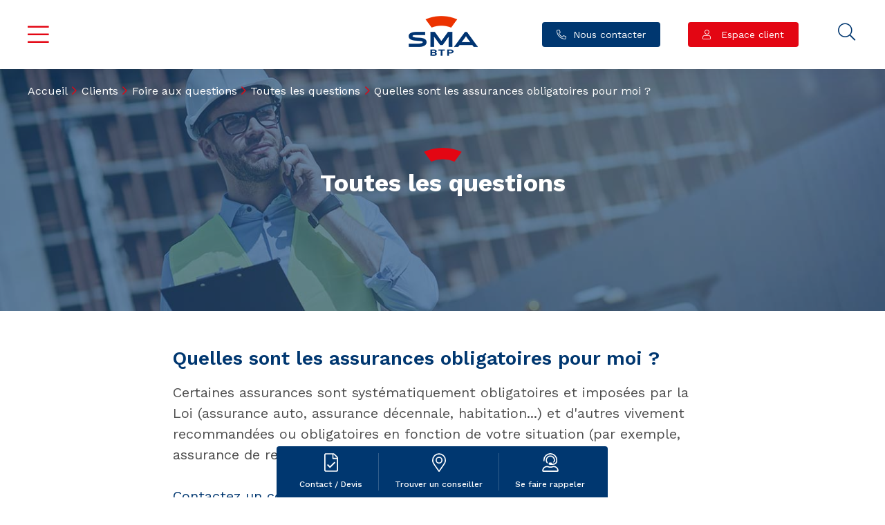

--- FILE ---
content_type: text/html;charset=UTF-8
request_url: https://www.smabtp.fr/sma/assurance/faq/quelles-sont-les-assurances-obligatoires-pour-moi
body_size: 11220
content:



<!DOCTYPE html>
<html lang="fr" xml:lang="fr" dir="ltr"   >
<head>
  <base href="https://www.smabtp.fr/sma/"   />
  
  <meta charset="UTF-8" />
  <meta http-equiv="X-UA-Compatible" content="IE=edge" />
  <meta name="Generator" content="Jalios JCMS - Copyright (C) Jalios S.A. 2001 - 2026 - https://www.jalios.com/" />
  <meta name="viewport" content="width=device-width, initial-scale=1.0" />
  <meta name="description" content="Certaines assurances sont systématiquement obligatoires et imposées par la loi et d&apos;autres vivement recommandées ou obligatoires en fonction de votre situation." />
  <meta name="google-site-verification" content="YAMy-o3RHZ9jLT2j2Y4Ig3EZs1vNJen_ssbfJ-2_Ql8" />
  <meta name="keywords" content="Assurance de biens personnels,Assurance professionnelle de biens et de responsabilité,FAQ,Toutes les FAQ" />

  

  <link rel="stylesheet" href="css/csspacker.jsp?v=20251009161400&amp;css=css%2Fjalios%2Fcore%2Fcomponents%2Ftopbar%2Fjalios-topbar.css&amp;css=css%2Fjalios%2Fcore%2Ffonts%2Fwebfont-roboto.css&amp;css=css%2Fjalios%2Fcore%2Ffonts%2Fwebfont-roboto-condensed.css&amp;css=css%2Fjalios%2Fcore%2Fbootstrap.css&amp;css=css%2Fjalios%2Fcore%2Ffont-icons.css&amp;css=css%2Fjalios%2Fcore%2Fcore.css&amp;css=css%2Fjalios%2Fcore%2Fcore-theme.css&amp;css=css%2Ffff-sprite.css&amp;css=css%2Flib%2Ffav6%2Ffontawesome.css&amp;css=css%2Flib%2Ffav6%2Fbrands.css&amp;css=css%2Flib%2Ffav6%2Fsolid.css&amp;css=css%2Flib%2Ffav6%2Fv4-font-face.css&amp;css=css%2Fjalios%2Fcore%2Flang.css&amp;css=css%2Flib%2Fanimate%2Fanimate-custom.css&amp;css=css%2Fjalios%2Fcore%2Fcomponents%2Fanimate%2Fjalios-rippler.css&amp;css=css%2Fjalios%2Fcore%2Fjalios-dropdown-repositioning.css&amp;css=css%2Fjalios%2Fcore%2Fcomponents%2Fa11y%2Fa11y.css&amp;css=plugins%2FSGMPlugin%2Fcss%2Fstyles.css&amp;css=plugins%2FSGMPlugin%2Fcss%2Fsma.css&amp;css=plugins%2FSGMPlugin%2Fcss%2Fwysiwyg.css&amp;css=css%2Flib%2Fbootstrap-datetimepicker%2Fbootstrap-datetimepicker.css&amp;css=custom%2Fcss%2Fstandard.css" media="all" />
  <link rel="stylesheet" href="css/csspacker.jsp?v=20251009161400&amp;css=css%2Fprint.css" media="print" />
  <link rel="stylesheet" href="css/csspacker.jsp?v=20251009161400&amp;css=css%2Fjalios%2Fcore%2Fjportal%2Fjportal-fulldisplay.css&amp;css=css%2Ffulldisplay.css&amp;css=plugins%2FSGMWebcallbackPlugin%2Fcss%2FlnkWcb.css&amp;css=css%2Fjalios%2Fcore%2Fjalios-menu.css" media="all" />
  <link rel="stylesheet" href="https://wcb.linkeo.com/2.5.0/dist/js/lib/ui-datepicker-1.8.4/css/smoothness/jquery-ui-1.8.4.datepicker.css" media="all" />

  <style media="all">
  <!--  
    .js .wdglang-fr { display: block; }
  -->
  </style>
  
 
  
  <script >
  /* <![CDATA[ */
    document._contextPath = '/sma';
  /* ]]> */
  </script>
  <link rel="shortcut icon" href="https://www.smabtp.fr/sma/plugins/SGMPlugin/images/favicon.png?v=20251009161400" />
  <title>Quelles sont les assurances obligatoires pour moi ?</title>
  <link rel="canonical" href="https://www.smabtp.fr/sma/assurance/faq/quelles-sont-les-assurances-obligatoires-pour-moi" />









<script>(function(w,d,s,l,i){w[l]=w[l]||[];w[l].push({'gtm.start':
new Date().getTime(),event:'gtm.js'});var f=d.getElementsByTagName(s)[0],
j=d.createElement(s),dl=l!='dataLayer'?'&l='+l:'';j.async=true;j.src=
'https://www.googletagmanager.com/gtm.js?id='+i+dl;f.parentNode.insertBefore(j,f);
})(window,document,'script','dataLayer','GTM-PDDTLR');</script>





  <link rel="stylesheet" href="https://fonts.googleapis.com/css2?family=Work+Sans:ital,wght@0,300;0,400;0,500;0,600;0,700;1,400&display=swap" type="text/css" media="screen" />

 

	








<script type="text/javascript" src="/sma/plugins/SGMTarteCitronPlugin/js/tarteaucitron.js"></script>
<script>
        
	tarteaucitron.init({
    "privacyUrl": "https://www.smabtp.fr/sma/assurance/politique-cookies", 
    "hashtag": "#sma", 
    "cookieName": "sma", 
    "orientation": "bottom", 
    "showAlertSmall": false, 
    "cookieslist": true, 
    "closePopup": true,
    "showIcon": false,
    "adblocker": false, 
    "DenyAllCta" : true,
    "AcceptAllCta": true, 
    "highPrivacy": true, 
    "handleBrowserDNTRequest": false, 
    "removeCredit": true, 
    "moreInfoLink": true, 
    "useExternalCss": false, 
    "readmoreLink": "/sma/jcms/jizhrect_26053/fr/mentions-legales",
    "mentionLegalesLink": "/sma/jcms/jizhrect_26053/fr/mentions-legales",
    "politiqueCookiesLink": "https://www.smabtp.fr/sma/assurance/politique-cookies" 
	});
	// Configuration des jobs
	(tarteaucitron.job = tarteaucitron.job || []).push('twitter', 'youtubeSMA', 'googlemapsSMA', 'qualiteconstructionSMA', 'linkeoSMA');
        </script>
  





  
</head>

<body data-theme="default"  data-jalios-pack-version="20251009161400" class="noTooltipCard loading-animation body site-groupesma browser-Chrome browser-css3 zone_Public WS_d_5633" id="AjaxCtxt-0-1769084441581">
  
    <ul class="a11y-nav">
      
      <li><a class="" href="https://www.smabtp.fr/sma/assurance/faq/quelles-sont-les-assurances-obligatoires-pour-moi#a11y-global-content">Aller au contenu</a></li>
      
    </ul>
  
  <script >document.body.className = document.body.className + ' js'</script>
<a id="top" style="display:block;"></a>


  
  
  



  
    <div id="d_6069_0"  class="Outter JPortal ID_d_6069 box-responsive ajax-refresh-div Inner"   >










<main role="main" class="jportal-wrapper  is-publication-displayed is-publication-displayed-FAQSite has-something-displayed">
	
  
  

	
	<div class="container-fluid">
		<div class="row">
	    
  
    
    









    <div class="jportal-block-inner _u9kfofqjz">
		
	      
          
	          
	      
	      
	      









    <div class="jportal-block-inner _y0jajyr86 header-site">
		
	      
          
	          
	      
	      
	      









    <button id="burger-button" type="button" class="btn-burger" aria-hidden="true">Menu</button>

<div id="mega-menu" class="mega-menu">
	<div class="mega-menu__wrapper">
	
	
   
    	
	 		
			 	
     			
     			
      
      				<!--  Colonne 1 -->
        
			        <div class="mega-menu__top">
			          <ul class="menu">
			          	
			           		
			    	 			<li>
			    	 				<a href='assurance/colonne-1/accueil-3'>
										Accueil	
									</a>
									
									 
								</li>
							
						
			           		
			    	 			<li>
			    	 				<a href='assurance/colonne-1/nos-solutions-2'>
										Nos solutions	
									</a>
									
									 
									 	<div class="sub-menu">
			                				<div class="sub-menu__wrapper">
			                  					<ul class="menu">
									 				
									 					
			    	 										<li>
			    	 											<a href='assurance/nos-solutions/nos-produits-d-assurance-2'>
																	Nos produits d'assurance	
																</a>
																
																													
															</li>
															
									 				
									 					
			    	 										<li>
			    	 											<a href='assurance/nos-solutions/vos-besoins-2'>
																	Vos besoins	
																</a>
																
																													
															</li>
															
									 				
									 					
			    	 										<li>
			    	 											<a href='assurance/nos-solutions/votre-metier-2'>
																	Votre métier	
																</a>
																
																													
															</li>
															
									 				
									 			</ul>
									 		</div>
									 	</div>
									 
								</li>
							
						
			           		
			    	 			<li>
			    	 				<a href='assurance/colonne-1/votre-espace-client-7'>
										Votre espace client	
									</a>
									
									 
									 	<div class="sub-menu">
			                				<div class="sub-menu__wrapper">
			                  					<ul class="menu">
									 				
									 					
			    	 										<li>
			    	 											<a href='assurance/votre-espace-client/accueil-votre-espace-client'>
																	Accueil Votre espace client	
																</a>
																
																													
															</li>
															
									 				
									 					
			    	 										<li>
			    	 											<a href='assurance/votre-espace-client/votre-epargne'>
																	Votre épargne	
																</a>
																
																													
															</li>
															
									 				
									 					
			    	 										<li>
			    	 											<a href='assurance/votre-espace-client/vos-documents-utiles'>
																	Vos documents utiles	
																</a>
																
																													
															</li>
															
									 				
									 					
			    	 										<li>
			    	 											<a href='assurance/votre-espace-client/foire-aux-questions'>
																	Foire aux questions	
																</a>
																
																													
															</li>
															
									 				
									 					
			    	 										<li>
			    	 											<a href='assurance/votre-espace-client/espace-client-activite-et-biens-professionnels'>
																	Espace client : activité et biens professionnels	
																</a>
																
																													
															</li>
															
									 				
									 					
			    	 										<li>
			    	 											<a href='assurance/votre-espace-client/espace-client-les-assurances-de-vos-collaborateurs'>
																	Espace client : les assurances de vos collaborateurs	
																</a>
																
																													
															</li>
															
									 				
									 					
			    	 										<li>
			    	 											<a href='assurance/votre-espace-client/espace-client-votre-epargne'>
																	Espace client : votre épargne	
																</a>
																
																													
															</li>
															
									 				
									 			</ul>
									 		</div>
									 	</div>
									 
								</li>
							
						
			           		
			    	 			<li>
			    	 				<a href='assurance/colonne-1/nous-connaitre-9'>
										Nous connaître	
									</a>
									
									 
								</li>
							
						
			           		
			    	 			<li>
			    	 				<a href='assurance/colonne-1/sma-courtage-6'>
										SMA Courtage	
									</a>
									
									 
								</li>
							
						
			           		
			    	 			<li>
			    	 				<a href='assurance/colonne-1/smabtp-courtage-vie-1'>
										SMABTP Courtage vie	
									</a>
									
									 
								</li>
							
						
			           		
			    	 			<li>
			    	 				<a href='assurance/colonne-1/infos-assurance-8'>
										Infos assurance	
									</a>
									
									 
								</li>
							
						
			           		
			    	 			<li>
			    	 				<a href='assurance/colonne-1/nous-rejoindre-8'>
										Nous rejoindre	
									</a>
									
									 
								</li>
							
						
			           		
			    	 			<li>
			    	 				<a href='assurance/colonne-1/presse-8'>
										Presse	
									</a>
									
									 
								</li>
							
						
			           		
			    	 			<li>
			    	 				<a href='assurance/colonne-1/actualites-1'>
										Actualités	
									</a>
									
									 
								</li>
							
						
			          </ul>
			        </div>
			        
        		 
        
        		
        		
        		
       
        	
        
	 		
			 	
     			
     			 
        
        		
        		
        		
        			<div class="mega-menu__center"></div>
        		
       
        	
        
        
        
		<div class="mega-menu__bottom" style="margin-right: 15px;">
			
				
					


  
    <div id="d_6069_0_jyzhprodb_24626_0_d_6307_0"  class="Outter PortletNavigate ID_d_6307 box-responsive ajax-refresh-div Portlet PortletSkinable Inner _fyjc8evrc"   >





	
		
			
			
			    
	        	
	        	
	        	
	        		<a href='assurance/bouton-espace-client/espace-client-1' style="margin-bottom:10px; text-decoration: none;" class="btn btn-primary btn-user btn-desktop-mobile-hidden">
						Espace client	
					</a>
	        	

		
			
</div>

  

				
			
			


  
    <div id="d_6069_0_jyzhprodb_24626_0_d_5372_1"  class="Outter PortletQueryForeach ID_d_5372 box-responsive ajax-refresh-div Portlet PortletSkinable Inner"   >










          <div class="social-links">
          	<div class="social-links__title hidden-xs">Suivez-nous</div>
            <ul class="social-links">
            






              <li>
                <a href="https://www.linkedin.com/company/groupe-sma/mycompany/?viewAsMember=true" target=_blank ><i class="fab fa-linkedin-in"></i></a>
              </li>
          





              <li>
                <a href="https://twitter.com/SMABTP" target=_blank ><i class="fa-brands fa-x-twitter"></i></a>
              </li>
          





              <li>
                <a href="https://www.youtube.com/channel/UCAdRVZ-dszzWpIlJkIiuU3w" target=_blank ><i class="fab fa-youtube"></i></a>
              </li>
          



            </ul>
          </div>
          




</div>

  

    	</div>	
    	
    	
    	
        </div>
</div>

	       
	        
			
	          
	      
	      
	      









    <div class="header-logo">
	<a href='/sma/assurance/' ><img src="upload/docs/image/png/2023-01/logo-smabtp-header_2023-01-14_11-19-37_494.png" alt="SMABTP" title="SMABTP" style="" />

	</a>
	</div>

	       
	        
			
	          
	      
	      
	      









    <div class="jportal-block-inner _vmnn5m09g">
		
	      
          
	          
	      
	      
	      









    <div id="d_6069_0_jyzhproda_30315_2"  class="Outter PortletWidget ID_jyzhproda_30315 box-responsive ajax-refresh-div Portlet PortletSkinable Inner _vesan7bwh"   >



<a href="/sma/assurance/clients/contact-telephonique" class="btn btn-secondary btn-tel btn btn-secondary btn-tel cls_numtel_clic_call">Nous contacter</a>
</div>

	       
	        
            
		      
			
			</div>

	       
	        
			
	          
	      
	      
	      









    <a href='assurance/bouton-espace-client/espace-client-1' class="btn btn-primary btn-user visible-lg-inline">
					Espace client	
				</a>

	       
	        
			
	          
	      
	      
	      









    <div class="header-search">
      <button id="toggle-search" type="button" title="Ouvrir/fermer la recherche" class="btn-search"><span
          class="sr-only">Ouvrir la recherche</span></button>
    </div>
    <!-- Search Layer -->
    <div id="search-layer" class="search-layer" role="dialog">
      <div class="search-layer__wrapper">
        <div class="container">
	<script async src="https://cse.google.com/cse.js?cx=015473852663835603753:zaear22n0aj"></script>
<div class="gcse-searchbox-only"></div>
        </div>
      </div>
    </div>

	       
	        
            
		      
			
			</div>

	       
	        
            
		      
			
	      
          
	          
	      
	      
	      









    <div id="d_6069_0_d_5685_5"  class="Outter PortletQueryForeach ID_d_5685 box-responsive ajax-refresh-div Portlet PortletSkinable Inner _yr69szthx"   >









	<nav class="breadcrumbSMA">
	    <ol>
	    
	    	
	    	
	    		<li><a href="/sma/assurance/">Accueil</a></li>
	    	
	    	
	     
	    	
	    	
	    		<li><a href="/sma/assurance/clients">Clients</a></li>
	    	
	    	
	     
	    	
	    	
	    		<li><a href="/sma/assurance/clients/faq">Foire aux questions</a></li>
	    	
	    	
	     
	    	
	    	
	    		<li><a href="/sma/assurance/clients/faq">Toutes les questions</a></li>
	    	
	    	
	     
	     
	     		<li>Quelles sont les assurances obligatoires pour moi ?</li>
	     
	    </ol>
	</nav>
	<script type="application/ld+json">
    {
      "@context": "https://schema.org",
      "@type": "BreadcrumbList",
      "itemListElement": [{"item":"https://www.smabtp.fr/sma/assurance/","@type":"ListItem","name":"Accueil","position":1},{"item":"https://www.smabtp.fr/sma/assurance/clients","@type":"ListItem","name":"Clients","position":2},{"item":"https://www.smabtp.fr/sma/assurance/clients/faq","@type":"ListItem","name":"Foire aux questions","position":3},{"item":"https://www.smabtp.fr/sma/assurance/clients/faq","@type":"ListItem","name":"Toutes les questions","position":4},{"@type":"ListItem","name":"Quelles sont les assurances obligatoires pour moi ?","position":5}]
    }
    </script>
	
	


</div>

	       
	        
            
		      
			
	      
          
	          
	      
	      
	      









    <div class="jportal-block-inner _542f30lcx site-top">
		
	      
          
	          
	      
	      
	      









    <div id="d_6069_0_d_5740_6"  class="Outter PortletQueryForeach ID_d_5740 box-responsive ajax-refresh-div Portlet PortletSkinable Inner _ea0zcrr03"   >



	

	
	
		


              		
	              	
		              	<div>	              	
							
								<div class="site-top__visual">
									<img src="upload/docs/image/jpeg/2022-03/pagefaq_header.jpg" width="1366" height="350" alt="" />
								</div>
							      
	     					<div class="site-top__content">
	     						
	      							<h1>Toutes les questions</h1>
	      						
	        					
	       					</div>
	       				</div>							  
	              	
		
	




</div>

	       
	        
            
		      
			
	      
          
	          
	      
	      
	      









    <div class="search-block">
	<!-- <script async src="https://cse.google.com/cse.js?cx=015473852663835603753:zaear22n0aj"></script>
<div class="gcse-searchbox-only"></div> -->
  </div>

	       
	        
            
		      
			
			</div>

	       
	        
            
		      
			
	      
          
	          
	      
	      
	      









    <article class="jportal-block-inner _s4ctl2s0w" id="a11y-global-content">
      <div class="selection-wrapper pub-action-toggler-jyzhprodb_12420 pub-pstatus-0">
      	
	        <div class="selection-header">
	          


	        </div>
        
        <div class="selection-body">
				  


    
    <div class="container">
      <div class="text-container">

        <h2>Quelles sont les assurances obligatoires pour moi ?</h2>
        
        <div>
 <div class="ewa-rteLine">
  Certaines assurances sont systématiquement obligatoires et imposées par la Loi (assurance auto, assurance décennale, habitation...) et d'autres vivement recommandées ou obligatoires en fonction de votre situation (par exemple, assurance de responsabilité civile pour un locataire).
 </div> 
 <div class="ewa-rteLine">
  &#xa0;
 </div> 
 <div class="ewa-rteLine">
  <a title="Contactez un conseiller pour faire le point sur vos besoins" href="assurance/formulaires/trouver-votre-conseiller" target="_blank" rel="noopener">Contactez un conseiller pour faire le point sur vos besoins</a>
 </div>
</div>

        <div class="content-block">
          <div class="contact-cta">
          	
                
          </div>
        </div>
      </div>
      <!-- / end text-container -->
    </div>
    
	<script type="application/ld+json">
    {
      "@context": "https://schema.org",
      "@type": "FAQPage",
      "mainEntity":[
      {
        "@type": "Question",
        "name": "Quelles sont les assurances obligatoires pour moi ?",
        "acceptedAnswer": {
          "@type": "Answer",
          "text": "<div class=wysiwyg><div class=ewa-rteLine>Certaines assurances sont systématiquement obligatoires et imposées par la Loi (assurance auto, assurance décennale, habitation...) et d'autres vivement recommandées ou obligatoires en fonction de votre situation (par exemple, assurance de responsabilité civile pour un locataire).</div>
<div class=ewa-rteLine>&#xa0;</div>
<div class=ewa-rteLine><a title=Contactez un conseiller pour faire le point sur vos besoins href=assurance/formulaires/trouver-votre-conseiller target=_blank rel=noopener>Contactez un conseiller pour faire le point sur vos besoins</a></div></div>"
        }
      }]
    }
    </script>
    
  






		      
				  
        </div>
        
	        <div class="selection-footer">
	          
<footer class="fulldisplay-footer">
  



  
  
</footer>


	        </div>
        
      </div>
	  </article>

	       
	        
            
		      
			
	      
          
	          
	      
	      
	      









    <div id="d_6069_0_d_6309_8"  class="Outter PortletJsp ID_d_6309 box-responsive ajax-refresh-div Portlet PortletSkinable Inner"   >

  

	 	    
 <footer id="footer" class="footer-site">
    <div class="container">
      <div class="footer-row">
        <div class="footer-column footer-column--main">
		  
		  


  
    



        

	<div class="footer-logo">
	<a href='/sma/assurance/navigation/espace-commercial' ><img src="upload/docs/image/png/2023-01/logo-smabtp-footer.png" alt="Groupe SMA" title="Groupe SMA" style="" />

	</a>
	</div>


  


		  
		  


  
    <div id="d_6069_0_d_6309_8_d_5372_1"  class="Outter PortletQueryForeach ID_d_5372 box-responsive ajax-refresh-div Portlet PortletSkinable Inner _2gaybpkav"   >










          <div class="social-links">
          	<div class="social-links__title hidden-xs">Suivez-nous</div>
            <ul class="social-links">
            






              <li>
                <a href="https://www.linkedin.com/company/groupe-sma/mycompany/?viewAsMember=true" target=_blank ><i class="fab fa-linkedin-in"></i></a>
              </li>
          





              <li>
                <a href="https://twitter.com/SMABTP" target=_blank ><i class="fa-brands fa-x-twitter"></i></a>
              </li>
          





              <li>
                <a href="https://www.youtube.com/channel/UCAdRVZ-dszzWpIlJkIiuU3w" target=_blank ><i class="fab fa-youtube"></i></a>
              </li>
          



            </ul>
          </div>
          




</div>

  

		  
		  
		   


  
    <div id="d_6069_0_d_6309_8_d_5976_2"  class="Outter PortletNavigate ID_d_5976 box-responsive ajax-refresh-div Portlet PortletSkinable Inner"   >








	<div class="footer-menu1">
	 <div class="footer-menu1__title"><a href="assurance/colonne-1/nous-connaitre-8">Nous connaître</a></div>
            <ul>
            	
            	
            	
            					<li>
            					
								
								
									<a href="assurance/nous-connaitre/espace-client">Espace client</a>
								
								</li>
				
            	
            	
            					<li>
            					
								
								
									<a href="assurance/nous-connaitre/sma-courtage">SMA Courtage</a>
								
								</li>
				
            	
            	
            					<li>
            					
								
								
									<a href="assurance/nous-connaitre/smabtp-courtage-vie">SMABTP Courtage vie</a>
								
								</li>
				
            	
            	
            					<li>
            					
								
								
									<a href="assurance/nous-connaitre/infos-assurance-1">Infos assurance</a>
								
								</li>
				
            	
            	
            					<li>
            					
								
								
									<a href="assurance/nous-connaitre/nous-rejoindre-1">Nous rejoindre</a>
								
								</li>
				
            	
            	
            					<li>
            					
								
								
									<a href="assurance/nous-connaitre/presse-1">Presse</a>
								
								</li>
				
            </ul>
          </div>
</div>

  


		  
		  


  
    <div id="d_6069_0_d_6309_8_d_5104_3"  class="Outter PortletNavigate ID_d_5104 box-responsive ajax-refresh-div Portlet PortletSkinable Inner"   >










          <div>
            <button data-toggle="collapse" aria-expanded="false" data-target="#footerWebsites" aria-controls="footerWebsites" type="button" class="btn-toggle btn-toggle--websites collapsed">Tous nos sites web</button>
            <div id="footerWebsites" class="collapse">
              <div class="footer-menu">
                <ul>

					
						
						
							<li>
								
								
									<a href='assurance/tous-nos-sites-web/galian-smabtp'>
										GALIAN - SMABTP	
									</a>
								
							</li>
				          
						
					
						
						
							<li>
								
									<a href="https://www.smabtp.ci"  null>
										SMABTP Côte d'Ivoire SA
									</a>
								
								
							</li>
				          
						
					
						
						
							<li>
								
									<a href="https://www.smabtp.be"  null>
										SMA Belgium
									</a>
								
								
							</li>
				          
						
					
						
						
							<li>
								
								
									<a href='assurance/tous-nos-sites-web/asefa'>
										ASEFA	
									</a>
								
							</li>
				          
						
					
						
						
							<li>
								
								
									<a href='assurance/tous-nos-sites-web/victoria'>
										VICTORIA	
									</a>
								
							</li>
				          
						
					
						
						
							<li>
								
								
									<a href='assurance/tous-nos-sites-web/dupi'>
										DUPI	
									</a>
								
							</li>
				          
						
					
						
						
							<li>
								
									<a href="https://monassurancebtp.com/home.html"  null>
										Mon assurance BTP
									</a>
								
								
							</li>
				          
						
					  

                </ul>
              </div>
            </div>
          </div>
        
</div>

  

		  		  
        </div>
        
        <div class="footer-column">
		  
		  


  
    <div id="d_6069_0_d_6309_8_d_5105_4"  class="Outter PortletQueryForeach ID_d_5105 box-responsive ajax-refresh-div Portlet PortletSkinable Inner"   >









	  <div class="footer-menu">
	    <div class="footer-menu__title">Vos assurances</div>
	    <ul>
 
            
	 
            






			<li>
					
	                <a href="assurance/besoins/assurance-decennale">
	                  Assurance Décennale des Professionnels du BTP
	                </a>
				
				
												
			</li>
            





			<li>
					
	                <a href="assurance/besoins/dommages-ouvrage">
	                  Assurance Dommages-ouvrage pour les professionnels
	                </a>
				
				
												
			</li>
            





			<li>
					
	                <a href="assurance/besoins/assurance-homme-cle">
	                  Assurance Homme-clé
	                </a>
				
				
												
			</li>
            





			<li>
					
	                <a href="assurance/besoins/auto-particuliers">
	                  Assurance Auto des Particuliers
	                </a>
				
				
												
			</li>
            




	    </ul>
	    <div class="footer-menu__more">
	    


		    			  	      
	    </div>
	  </div>
                    
            
       </div>

  

        </div>

        <div class="footer-column">
		  
		  


  
    <div id="d_6069_0_d_6309_8_d_5107_5"  class="Outter PortletQueryForeach ID_d_5107 box-responsive ajax-refresh-div Portlet PortletSkinable Inner"   >









	  <div class="footer-menu">
	    <div class="footer-menu__title">Votre métier</div>
	    <ul>
 
            
	 
            






			<li>
				
					
	                <a href="assurance/metiers/assurance-construction-maison-individuelle">
	                  Assurance Constructeur de maisons individuelles
	                </a>
				
												
			</li>
            





			<li>
				
					
	                <a href="assurance/metiers/assurance-plombier">
	                  Assurance Plombier
	                </a>
				
												
			</li>
            





			<li>
				
					
	                <a href="assurance/metiers/architecte">
	                  Assurance Architecte
	                </a>
				
												
			</li>
            





			<li>
				
					
	                <a href="assurance/metiers/assurance-bailleur-social">
	                  Assurance Bailleur social
	                </a>
				
												
			</li>
            




	    </ul>
	    <div class="footer-menu__more">
	    


		    			  	      
	    </div>
	  </div>
                    
            
       </div>

  

        </div>

      </div>
      
      <div class="footer-row">
		  
		  


  
    














       <div class="footer-menu-mentions">
         <ul>
			
				
					
					
					
					
						<li>
            					
								
								
									<a href='assurance/ligne-basse/reclamation'>
										Réclamation	
									</a>
								
								</li>
					
					
					
			
				
					
					
					
					
						<li>
            					
								
								
									<a href='assurance/ligne-basse/mentions-legales'>
										Mentions légales	
									</a>
								
								</li>
					
					
					
			
				
					
					
					
					
						<li>
            					
								
								
									<a href='assurance/ligne-basse/donnees-personnelles'>
										Données personnelles	
									</a>
								
								</li>
					
					
					
			
				
					
					
					
					
						<li>
            					
								
								
									<a href='assurance/ligne-basse/politique-cookies'>
										Politique cookies	
									</a>
								
								</li>
					
					
					
			
				
					
					<li>
						<a href='#' onclick='javascript:tarteaucitron.userInterface.openPanel();'>
							Gestion des cookies	
						</a>
					</li>
					
			  

         </ul>
       </div>
        

  

      </div>
    </div>
  </footer>    </div>

	       
	        
            
		      
			
	      
          
	          
	      
	      
	      









    <div id="d_6069_0_d_5110_9"  class="Outter PortletQueryForeach ID_d_5110 box-responsive ajax-refresh-div Portlet PortletSkinable Inner _vbyvq24t0"   >











  <div class="quick-links">
    <ul>
    






<li><a class="quick-links__link--check" href="assurance/formulaires/nous-contacter">Contact / Devis</a></li>  






<li><a class="quick-links__link--location" href="assurance/formulaires/trouver-votre-conseiller">Trouver un conseiller</a></li>  






	
	
<li><a class="quick-links__link--call" onclick="openModal()" >Se faire rappeler</a></li> 




	</ul>
  </div>



<div id="myModal" class="modal" style="display: none">
  <!-- Modal content -->
  <div class="modal-content" id="modal-content">
  	<div class="container container-wcb"  xml:lang="fr">
  	
			<div class="row">
				<img class="center" style=" width: 30% !important;" src="upload/docs/image/png/2021-10/logo-sma-wcb.png" width="400" height="100" alt="" />
			</div>
		
		
			<div class="row">
				<h1 class="center"><div class="wysiwyg"><p>Service gratuit</p></div></h1>
			</div>
		
		<!-- Formulaire -->
			<fieldset>
				<form id="LnkWcbForm" action="" method="post">
					<!-- Ligne Status -->
					<div class="row">
						<div class="status-bar">
							<div class="user-status"></div>
						</div>
						<div class="user-errors errors"></div>
					</div>
					<!-- Champ de saisie  -->
					
					<div class="row padding-tel">
						<input type="text" name="callee" id="callee" size="15" class="LnkWcbForm-input-tel" value="" placeholder="Votre num&eacute;ro &agrave; 10 chiffres" />
					</div>
					<!-- Bouton 1 -->
					<div class="row padding-tel">
						<div class="LnkWcb-btn-immediat">
							<div class="form-radio" style="margin:  0 !important;">
								<input id="button1" type="radio" name="button1" value="Rappel sous 30mn" />
								<label id="button1" for="button1" class="label-bouton1" >Rappel sous 30mn</label>
							</div>
						</div>
				   </div>
				   <!-- OU -->
				   <div class="row padding-ou">
						<div class="LnkWcb-btn-immediat">
							<label class="style-ou"> Ou </label> 
						</div>
					</div>
					<!-- Bouton 2 -->
					<div class="row padding-tel">
						<div class="LnkWcb-btn-differe">
							<div class="form-radio" style="margin:  0 !important;">
								<input id="button2" type="radio" name="button1" value="Rappel sous 30mn" />
								<label id="button2" for="button2" class="label-bouton" >Rappel programmé</label>
							</div>
						</div>
					</div>
				
				<!-- Calendrier -->
				<div class="row padding-row">
						<div class="panneau-date-differe cacher-panneau">
							<div class="LnkWcbDateDiff">
								<div class="form-item col-md-6">
								<input id="datepicker" type="text" class="lnk-wcb-date" name="date" size="10" />
								</div>
								<div class="">
								<span class="lnk-wcb-time col-md-3"></span>
								</div>
							</div>
						</div>
				</div>	
			
				<!-- Bouton fermer  -->
  			<div class="row bouton-bottom-right-corner" >
  				<button type="button" class="btn btn-primary" style="background-color: #003770;"  onclick="hideModale()">Fermer</button>
  				<input type="submit" name="call" value="Valider" class="btn btn-primary" />
  			</div>					
					
				</form>
			</fieldset>
  	</div>
  </div>
</div>
<script type="text/javascript" src="https://wcb.linkeo.com/2.5.0/dist/js/pkgs/bouton-cal.js"></script>
<script type="text/javascript" src="https://wcb.linkeo.com/2.5.0/dist/js/lib/ui-datepicker-1.8.4/js/i18n/jquery.ui.datepicker-fr.js"></script>
<script type="text/javascript" src="plugins/SGMWebcallbackPlugin/js/stfPopup.js"></script>
<script type="text/javascript" src="plugins/SGMWebcallbackPlugin/js/wcb-msg_fr.js"></script>
<script type="text/javascript" src="plugins/SGMWebcallbackPlugin/js/LnkWcbPopup.js"></script>

</div>

	       
	        
            
		      
			
	      
          
	          
	      
	      
	      









    <div id="d_6069_0_d_5416_10"  class="Outter PortletMenu ID_d_5416 box-responsive ajax-refresh-div Portlet Inner _j20evwu8u"   >






  

</div>

	       
	        
            
		      
			
			</div>

    
  

	  </div>
	</div>
  
  
  
  

  
</main>



</div>

  






	<div id="layer"></div>
	<a href="assurance/faq/quelles-sont-les-assurances-obligatoires-pour-moi" id="toTop" title="Retour en haut du site"><span class="sr-only">Retour en haut du site</span></a>
<ul class='ctxMenu click' id='ctxLangForm' style='display: none; width: 110px;'><li class='icon'><a lang='fr' xml:lang='fr' href='#' class='lang-trigger'><span class="iso-639-visual" data-jalios-lang="fr"><img src="s.gif" class="jalios-icon iso-639-fr twemoji-flag FR-twflag" alt="fr" title="Français" /></span> Français</a></li><li class='icon'><a lang='en' xml:lang='en' href='#' class='lang-trigger'><span class="iso-639-visual" data-jalios-lang="en"><img src="s.gif" class="jalios-icon iso-639-en twemoji-flag GB-twflag" alt="en" title="English" /></span> English</a></li></ul>
<script >
/* <![CDATA[ */
  document.t0 = new Date().getTime();
/* ]]> */
</script>

  <script src="js/jalios/core/jalios-properties-js.jsp?nopackfirst&amp;v=20251009161400"></script>
  <script src="js/jalios/core/jalios-i18n-js.jsp?nopackfirst&amp;lang=fr&amp;v=20251009161400"></script>
  <script src="js/jspacker.jsp?v=20251009161400&amp;js=js%2Flib%2Fmodernizr%2Fmodernizr.custom.js&amp;js=js%2Flib%2Fjquery%2Fjquery-3.4.1.min.js&amp;js=js%2Fjalios%2Fcore%2Fjalios-init.js&amp;js=js%2Flib%2Fjquery%2Fjquery-migrate-1.4.1.js&amp;js=js%2Flib%2Fjquery%2Fjquery-fix.js&amp;js=js%2Flib%2FelementQuery.js&amp;js=js%2Flib%2Fjquery-ui%2Fjquery-ui.js&amp;js=js%2Flib%2FimagesLoaded%2Fimagesloaded.pkgd.js&amp;js=js%2Flib%2Fmoment%2Fmoment.js&amp;js=js%2Flib%2Fmoment%2Fmoment-timezone-with-data-1970-2030.js&amp;js=js%2Flib%2Fjsonrpc.js&amp;js=js%2Flib%2Fprototype.js&amp;js=js%2Flib%2Fhistory.js%2Fhistory.adapter.jquery.js&amp;js=js%2Flib%2Fhistory.js%2Fhistory.js&amp;js=js%2Fjalios%2Futil.js&amp;js=js%2Fchannel.js&amp;js=js%2Fwidget.js&amp;js=js%2Flib%2Fjquery.ajaxQueue.js&amp;js=js%2Flib%2Fjquery.console.js&amp;js=js%2Flib%2Fjquery.idle-timer.js&amp;js=js%2Flib%2Fjquery.cookie.js&amp;js=js%2Fjalios%2Fcore%2Fjalios-common.js&amp;js=js%2Fjalios%2Fcore%2Fjalios-i18n.js&amp;js=js%2Fjalios%2Fcore%2Fjalios-data-broker.js&amp;js=js%2Fjalios%2Fcore%2Fjalios-data-toggle.js&amp;js=js%2Fjalios%2Fcore%2Fjalios-sortable.js&amp;js=js%2Fjalios%2Fcore%2Fjalios-sortable-portal.js&amp;js=js%2Fjalios%2Fcore%2Fjalios-sortable-widget.js&amp;js=js%2Fjalios%2Fcore%2Fjalios-tooltip.js&amp;js=js%2Fjalios%2Fcore%2Fjalios-browser.js&amp;js=js%2Fjalios%2Fcore%2Fjalios-prefs.js&amp;js=js%2Fjalios%2Fcore%2Fjalios-submit.js&amp;js=js%2Fjalios%2Fcore%2Fjalios-clickable.js&amp;js=js%2Flib%2Fbootstrap%2Ftransition.js&amp;js=js%2Flib%2Fbootstrap%2Falert.js&amp;js=js%2Flib%2Fbootstrap%2Fmodal.js&amp;js=js%2Flib%2Fbootstrap-3.3.7%2Fdropdown.js&amp;js=js%2Flib%2Fbootstrap%2Ftab.js&amp;js=js%2Flib%2Fbootstrap-3.3.7%2Ftooltip.js&amp;js=js%2Flib%2Fbootstrap-3.3.7%2Fpopover.js&amp;js=js%2Flib%2Fbootstrap%2Fbutton.js&amp;js=js%2Flib%2Fbootstrap%2Fcollapse.js&amp;js=js%2Flib%2Fbootstrap-typeahead%2Fbootstrap-typeahead.js&amp;js=js%2Flib%2Fbootstrap-notify.js&amp;js=js%2Flib%2Fbootstrap-tabdrop.js&amp;js=js%2Flib%2Fbootstrap-datetimepicker%2Fbootstrap-datetimepicker.js&amp;js=js%2Fjalios%2Fcore%2Fjalios-prototype-conflict.js&amp;js=js%2Fjalios%2Fcore%2Fjalios-polyfill.js&amp;js=js%2Fjalios%2Fcore%2Fjalios-tab.js&amp;js=js%2Fjalios%2Fcore%2Fjalios-modal.js&amp;js=js%2Fjalios%2Fcore%2Fjalios-popin.js&amp;js=js%2Fjalios%2Fcore%2Fjalios-ajax-refresh.js&amp;js=js%2Fjalios%2Fcore%2Fjalios-single-submit.js&amp;js=js%2Fjalios%2Fcore%2Fjalios-autocomplete.js&amp;js=js%2Fjalios%2Fcore%2Fjalios-autocomplete-chooser.js&amp;js=js%2Fjalios%2Fcore%2Fjalios-autocomplete-wiki.js&amp;js=js%2Fjalios%2Fcore%2Fjalios-ctxmenu.js&amp;js=js%2Fjalios%2Fcore%2Fjalios-collapse.js&amp;js=js%2Fjalios%2Fcore%2Fjalios-widget.js&amp;js=js%2Fjalios%2Fcore%2Fjalios-widget-chooser.js&amp;js=js%2Fjalios%2Fux%2Fjalios-caddy.js&amp;js=js%2Fjalios%2Fcore%2Fjalios-treeview.js&amp;js=js%2Fjalios%2Fcore%2Fjalios-table-data.js&amp;js=js%2Fjalios%2Fcore%2Fjalios-dropdown-repositioning.js&amp;js=js%2Fjalios%2Fcore%2Fjalios-modal-forbidden.js&amp;js=js%2Fjalios%2Fcore%2Fjalios-dirty-form-control.js&amp;js=js%2Fjalios%2Fcore%2Fa11y%2Fjalios-a11y.js&amp;js=js%2Fjalios%2Fcore%2Fa11y%2Fjalios-a11y-modal.js&amp;js=js%2Fjalios%2Fcore%2Fa11y%2Fjalios-a11y-tabbable.js&amp;js=js%2Fjalios%2Fcore%2Fa11y%2Fjalios-a11y-collapsable.js&amp;js=js%2Flib%2Ftwemoji%2Ftwemoji.min.js&amp;js=js%2Fjalios%2Fcore%2Fjalios-emoji.js&amp;js=js%2Fjalios%2Fcore%2Fcomponents%2Fanimate%2Fjalios-rippler.js&amp;js=js%2Flib%2Fhandlebars%2Fhandlebars.js&amp;js=plugins%2FSGMPlugin%2Fjs%2Fvendor%2Fpopper.min.js&amp;js=plugins%2FSGMPlugin%2Fjs%2Fplugins.js&amp;js=plugins%2FSGMPlugin%2Fjs%2Fmain.js&amp;js=plugins%2FSGMTypesContenusPlugin%2Fjs%2Fgoogle_search_seo.js&amp;js=plugins%2FSGMTypesContenusPlugin%2Fjs%2Fupdate_numero_telephone.js&amp;js=custom%2Fjs%2Fstandard.js&amp;js=plugins%2FModuleGoogleTagManagerOptimizeSMA%2Fjs%2Fplugin.js&amp;js=plugins%2FSGMPlugin%2Fjs%2FSGMCookie.js"></script>





<script >
/* <![CDATA[ */
 var domLoadFunc = function() { 
   var t1 = new Date().getTime(); 

	     
		!function($) {
			var canal = "SMABTP000B";
			init(canal);
		}(window.jQuery);
	
	     

addScriptGTM('GTM-PDDTLR');


	     
	
	var dureeCookie = 183;
	// Give the URL parameters variable names
	var source = '';
	var medium = '';
	var group = '';
	var campaign = '';
	var term = '';
	
	// Si au moins une des valeurs mtm est présente, on efface les 5 cookies
	if ((source != null && source != '')
	    || (medium != null && medium != '')
	    || (group != null && group != '')
	    || (campaign != null && campaign != '')
	    || (term != null && term != '')) {
	    
	    deleteCookie('mtm_source');
	    deleteCookie('mtm_medium');
	    deleteCookie('mtm_group');
	    deleteCookie('mtm_campaign');
	    deleteCookie('mtm_term');
	}
	    
	// Set the cookies
	if(source != null && source != '') {
		setCookie('mtm_source', source, dureeCookie);
	}
	if(medium != null && medium != '') {
		setCookie('mtm_medium', medium, dureeCookie);
	}
	if(group != null && group != '') {
		setCookie('mtm_group', group, dureeCookie);
	}
	if(campaign != null && campaign != '') {
		setCookie('mtm_campaign', campaign, dureeCookie);
	}	
	if(term != null && term != '') {
		setCookie('mtm_term', term, dureeCookie);
	}
	
	var referrer = document.referrer;
	if (!isReferrerSameOrigin()) {
		setCookie('parcours', escape(referrer), dureeCookie);	
	}
			

     jQuery.jalios.DOM.markResources('css/jalios/core/components/topbar/jalios-topbar.css', 'css/jalios/core/fonts/webfont-roboto.css', 'css/jalios/core/fonts/webfont-roboto-condensed.css', 'css/jalios/core/bootstrap.css', 'css/jalios/core/font-icons.css', 'css/jalios/core/core.css', 'css/jalios/core/core-theme.css', 'css/fff-sprite.css', 'css/lib/fav6/fontawesome.css', 'css/lib/fav6/brands.css', 'css/lib/fav6/solid.css', 'css/lib/fav6/v4-font-face.css', 'css/jalios/core/lang.css', 'css/lib/animate/animate-custom.css', 'css/jalios/core/components/animate/jalios-rippler.css', 'css/jalios/core/jalios-dropdown-repositioning.css', 'css/jalios/core/components/a11y/a11y.css', 'plugins/SGMPlugin/css/styles.css', 'plugins/SGMPlugin/css/sma.css', 'plugins/SGMPlugin/css/wysiwyg.css', 'css/lib/bootstrap-datetimepicker/bootstrap-datetimepicker.css', 'custom/css/standard.css', 'css/print.css', 'css/jalios/core/jportal/jportal-fulldisplay.css', 'css/fulldisplay.css', 'plugins/SGMWebcallbackPlugin/css/lnkWcb.css', 'https://wcb.linkeo.com/2.5.0/dist/js/lib/ui-datepicker-1.8.4/css/smoothness/jquery-ui-1.8.4.datepicker.css', 'css/jalios/core/jalios-menu.css');
     jQuery.jalios.DOM.markResources('js/lib/modernizr/modernizr.custom.js', 'js/lib/jquery/jquery-3.4.1.min.js', 'js/jalios/core/jalios-init.js', 'js/lib/jquery/jquery-migrate-1.4.1.js', 'js/lib/jquery/jquery-fix.js', 'js/lib/elementQuery.js', 'js/lib/jquery-ui/jquery-ui.js', 'js/lib/imagesLoaded/imagesloaded.pkgd.js', 'js/lib/moment/moment.js', 'js/lib/moment/moment-timezone-with-data-1970-2030.js', 'js/lib/jsonrpc.js', 'js/lib/prototype.js', 'js/lib/history.js/history.adapter.jquery.js', 'js/lib/history.js/history.js', 'js/jalios/util.js', 'js/channel.js', 'js/widget.js', 'js/lib/jquery.ajaxQueue.js', 'js/lib/jquery.console.js', 'js/lib/jquery.idle-timer.js', 'js/lib/jquery.cookie.js', 'js/jalios/core/jalios-properties-js.jsp?nopackfirst&v=20251009161400', 'js/jalios/core/jalios-common.js', 'js/jalios/core/jalios-i18n-js.jsp?nopackfirst&lang=fr&v=20251009161400', 'js/jalios/core/jalios-i18n.js', 'js/jalios/core/jalios-data-broker.js', 'js/jalios/core/jalios-data-toggle.js', 'js/jalios/core/jalios-sortable.js', 'js/jalios/core/jalios-sortable-portal.js', 'js/jalios/core/jalios-sortable-widget.js', 'js/jalios/core/jalios-tooltip.js', 'js/jalios/core/jalios-browser.js', 'js/jalios/core/jalios-prefs.js', 'js/jalios/core/jalios-submit.js', 'js/jalios/core/jalios-clickable.js', 'js/lib/bootstrap/transition.js', 'js/lib/bootstrap/alert.js', 'js/lib/bootstrap/modal.js', 'js/lib/bootstrap-3.3.7/dropdown.js', 'js/lib/bootstrap/tab.js', 'js/lib/bootstrap-3.3.7/tooltip.js', 'js/lib/bootstrap-3.3.7/popover.js', 'js/lib/bootstrap/button.js', 'js/lib/bootstrap/collapse.js', 'js/lib/bootstrap-typeahead/bootstrap-typeahead.js', 'js/lib/bootstrap-notify.js', 'js/lib/bootstrap-tabdrop.js', 'js/lib/bootstrap-datetimepicker/bootstrap-datetimepicker.js', 'js/jalios/core/jalios-prototype-conflict.js', 'js/jalios/core/jalios-polyfill.js', 'js/jalios/core/jalios-tab.js', 'js/jalios/core/jalios-modal.js', 'js/jalios/core/jalios-popin.js', 'js/jalios/core/jalios-ajax-refresh.js', 'js/jalios/core/jalios-single-submit.js', 'js/jalios/core/jalios-autocomplete.js', 'js/jalios/core/jalios-autocomplete-chooser.js', 'js/jalios/core/jalios-autocomplete-wiki.js', 'js/jalios/core/jalios-ctxmenu.js', 'js/jalios/core/jalios-collapse.js', 'js/jalios/core/jalios-widget.js', 'js/jalios/core/jalios-widget-chooser.js', 'js/jalios/ux/jalios-caddy.js', 'js/jalios/core/jalios-treeview.js', 'js/jalios/core/jalios-table-data.js', 'js/jalios/core/jalios-dropdown-repositioning.js', 'js/jalios/core/jalios-modal-forbidden.js', 'js/jalios/core/jalios-dirty-form-control.js', 'js/jalios/core/a11y/jalios-a11y.js', 'js/jalios/core/a11y/jalios-a11y-modal.js', 'js/jalios/core/a11y/jalios-a11y-tabbable.js', 'js/jalios/core/a11y/jalios-a11y-collapsable.js', 'js/lib/twemoji/twemoji.min.js', 'js/jalios/core/jalios-emoji.js', 'js/jalios/core/components/animate/jalios-rippler.js', 'js/lib/handlebars/handlebars.js', 'plugins/SGMPlugin/js/vendor/popper.min.js', 'plugins/SGMPlugin/js/plugins.js', 'plugins/SGMPlugin/js/main.js', 'plugins/SGMTypesContenusPlugin/js/google_search_seo.js', 'plugins/SGMTypesContenusPlugin/js/update_numero_telephone.js', 'custom/js/standard.js', 'plugins/ModuleGoogleTagManagerOptimizeSMA/js/plugin.js', 'plugins/SGMPlugin/js/SGMCookie.js');  
	  var t2 = new Date().getTime();
	  JcmsLogger.info('JSPPage', 'OnLoad in '+(t2-t1)+' ms', ' All JS in '+(t2-document.t0)+' ms');
	  document.body.className = document.body.className + ' js-ready';
	  document.isAjaxRefresh = true;
  };
  
  // Do things when DOM is ready
  jQuery(document).ready(function() {
    domLoadFunc.defer(); // Why defer ?
    jQuery(document).trigger(jQuery.Event("jalios:ready"));
  });
/* ]]> */
</script>
<div id="AjaxCtxtDeflate" style="display:none;">eNrFWFFv2jAQfudXRHlPAi1l7RSoNtZuSK3KaNGmvVQmOcDM2OFsU+ivn0NoR6dka029vkHO+e58d/7ui+PT1Zx5S0BJBW/7jbDue8ATkVI+afvDm/Pg2D/t1OIZWZKdZWZdeHDoewkjUrb93BqOgHAZfr+8+ATmfUC/U/NiMZpBop6s04qy8AuR00uS5Wu8eClo6s1BTUXa9jOtNk+9WCo0UXTuBP6UGUkgjrZPdq3p7VHr8HDXFEc53jOAtQS8IHxSijtGK8xEIwJXXaJgInBdGXKzbgVP5QCk0JhAn6hpH8WSppCWb4AwCVZOxnfpNeCSgcqdlIJHppwaCU/sPJAZWQ1g0SuP/IOxdtVKBfWg8a51Uj9uNpuNo+OGlSvcyVept8edRGOyiBYaGAMZSMFVkP94NMtAjBidECWowQwygxrMBbUsY1+gIsxRAansPm1DR34QFv9slJTKjJF1OJOZbaoIEmMGNHzhbiP5Dm5MoSUzOfsDn2vGohdGPdySi6OIc+7qCs1VBcecD2wT0TWdD6u/VFTOiR01qtW2HynIUmgr2HvByydDX5vzmtgyoKEnDVINB73KLERvQx0fiYQhuuOOb5Sn4k6+Pift1t9R9NmGViumbqveOrE+bD9Mm1XMqzONIoPI8BSV+9BPj4/FvsRjOrcc6qFv/1+nbuSVSAiDCoF1a0lSpkUfJKGzQ+DugBWGUtDPZze2/fNVA66vN39LoWnanq3vpxmKdHTbOGge2OnPxNVwMH1buYWXn4KCBlyJcI3lDDNVKpPvo+gh0aFAln8TSVyGqZjnE+PtpsbOWHf32eBMOxR6quBgR+GPirG6T2VtD+9ztMa+Onr7/lavl/pRqGGP6hRc74yRe2evT/K/RbSzsPtPqMidm43YJYoK7kpa6VEp4muMFVNdfo6GPK7GY1px0VPZnXFUXDJ1anGUXzB1ar8A7YxAXg==</div><div id="CSRFTokenElm" style="display:none;">1yT6aGhxpEgvKU9s</div>

  <div id="ajaxWaitIconWrapper" class="hide">
    <img src="images/jalios/icons/ajax-wait.svg" class="jalios-icon ajax-wait jalios-icon-svg" alt="" id="ajaxWaitIcon" />
  </div>
  <div class="handlebar-templates hide">
    <script id="jalios-loading-wave" type="text/x-handlebars-template">
      <svg class="lds-message wait-inline jalios-icon jalios-icon-svg jalios-icon-svg-inline" width="80px" height="80px" xmlns="http://www.w3.org/2000/svg" viewbox="0 0 100 100" preserveaspectratio="xMidYMid"><g transform="translate(20 50)"><circle cx="0" cy="0" r="7" fill="#8ec255" transform="scale(0.99275 0.99275)"><animatetransform attributename="transform" type="scale" begin="-0.375s" calcmode="spline" keysplines="0.3 0 0.7 1;0.3 0 0.7 1" values="0;1;0" keytimes="0;0.5;1" dur="1s" repeatcount="indefinite"></animatetransform></circle></g><g transform="translate(40 50)"><circle cx="0" cy="0" r="7" fill="#009ef5" transform="scale(0.773605 0.773605)"><animatetransform attributename="transform" type="scale" begin="-0.25s" calcmode="spline" keysplines="0.3 0 0.7 1;0.3 0 0.7 1" values="0;1;0" keytimes="0;0.5;1" dur="1s" repeatcount="indefinite"></animatetransform></circle></g><g transform="translate(60 50)"><circle cx="0" cy="0" r="7" fill="#ff9400" transform="scale(0.42525 0.42525)"><animatetransform attributename="transform" type="scale" begin="-0.125s" calcmode="spline" keysplines="0.3 0 0.7 1;0.3 0 0.7 1" values="0;1;0" keytimes="0;0.5;1" dur="1s" repeatcount="indefinite"></animatetransform></circle></g><g transform="translate(80 50)"><circle cx="0" cy="0" r="7" fill="#00adb8" transform="scale(0.113418 0.113418)"><animatetransform attributename="transform" type="scale" begin="0s" calcmode="spline" keysplines="0.3 0 0.7 1;0.3 0 0.7 1" values="0;1;0" keytimes="0;0.5;1" dur="1s" repeatcount="indefinite"></animatetransform></circle></g></svg>
    </script>

    
  </div> 
</body>
</html>



--- FILE ---
content_type: text/css;charset=UTF-8
request_url: https://www.smabtp.fr/sma/css/csspacker.jsp?v=20251009161400&css=css%2Fjalios%2Fcore%2Fjportal%2Fjportal-fulldisplay.css&css=css%2Ffulldisplay.css&css=plugins%2FSGMWebcallbackPlugin%2Fcss%2FlnkWcb.css&css=css%2Fjalios%2Fcore%2Fjalios-menu.css
body_size: 2838
content:
.jportal-wrapper .container-fluid.no-gutter{padding-left:0;padding-right:0}@media(min-width:992px){.jportal-structured-footer,.jportal-structured-header,.jportal-wrapper{padding-left:0;padding-right:0}.jportal-structured-footer .jportal-block-inner>.row,.jportal-structured-header .jportal-block-inner>.row,.jportal-wrapper .jportal-block-inner>.row{margin-left:0;margin-right:0}.jportal-structured-footer .row>.jportal-block:last-child,.jportal-structured-header .row>.jportal-block:last-child,.jportal-wrapper .row>.jportal-block:last-child{padding-right:0}.jportal-structured-footer .row>.jportal-block:first-child,.jportal-structured-header .row>.jportal-block:first-child,.jportal-wrapper .row>.jportal-block:first-child{padding-left:0}}@media screen and (max-width:480px){.jportal-wrapper .row>.jportal-block{padding:0}.jportal-wrapper .row{margin:0}}
.fullDisplay P.title,.fulldisplay P.title,.full-display P.title,.fullDisplay H1.title,.fulldisplay H1.title,.full-display H1.title,.fullDisplay H1.publication-title,.fulldisplay H1.publication-title,.full-display H1.publication-title{font-family:embedded-roboto-condensed,embedded-roboto,Helvetica,Arial,sans-serif;font-size:44px;line-height:1}.fullDisplay .fields,.fulldisplay .fields,.full-display .fields{width:100%}.fullDisplay .fields .field TD,.fulldisplay .fields .field TD,.full-display .fields .field TD{border-top:1px solid #f3f3f3;vertical-align:top;padding:3px 10px}.fullDisplay .fields .field TD.field-label,.fulldisplay .fields .field TD.field-label,.full-display .fields .field TD.field-label{width:150px;background-color:#f3f3f3;text-align:right;padding-right:0;white-space:nowrap;border-top:1px solid #fff}.fullDisplay .fields .field .edit-area,.fulldisplay .fields .field .edit-area,.full-display .fields .field .edit-area{margin-left:2px;visibility:hidden}.fullDisplay .fields .field:hover .editArea,.fulldisplay .fields .field:hover .editArea,.full-display .fields .field:hover .editArea{visibility:visible}.fullDisplay .fields.commonFields TD.label,.fulldisplay .fields.commonFields TD.label,.full-display .fields.commonFields TD.label{width:130px;padding-right:20px}.fullDisplay .field-label,.fulldisplay .field-label,.full-display .field-label{font-weight:bold}.fullDisplay .empty,.fulldisplay .empty,.full-display .empty{display:none}.fullDisplay.unitFieldEdition .empty,.fulldisplay.unitFieldEdition .empty,.full-display.unitFieldEdition .empty{display:block}.fullDisplay.unitFieldEdition .empty,.fulldisplay.unitFieldEdition .empty,.full-display.unitFieldEdition .empty{display:table-row}html>body .unitFieldEdition .empty{display:table-row}.FileDocument .links LI{white-space:nowrap}.FileDocument .links A{font-weight:bold;color:#005db4}.FileDocument .links UL.item-list{margin-bottom:0}.FileDocument .preview{margin-top:9px}.FileDocument .main-column{padding-right:320px}.FileDocument .right-column{margin-top:20px}.WebPage.fullDisplay H1.publication-title,.DBWebPage.fullDisplay H1.publication-title{padding-bottom:20px;margin-bottom:20px}.WebPage.fullDisplay .webpage-url,.DBWebPage.fullDisplay .webpage-url,.WebPage.fullDisplay .author-date-rights,.DBWebPage.fullDisplay .author-date-rights{margin-bottom:10px}.WebPage.fullDisplay .webpage-thumbnail,.DBWebPage.fullDisplay .webpage-thumbnail{margin-right:20px;margin-bottom:20px;max-width:400px}.WebPage.fullDisplay .webpage-description,.DBWebPage.fullDisplay .webpage-description{font-size:16px}.WebPage.fullDisplay .webpage-link,.DBWebPage.fullDisplay .webpage-link{font-size:16px}.WebPage.fullDisplay .webpage-body,.DBWebPage.fullDisplay .webpage-body{max-width:900px}@media print{.WebPage.fullDisplay .media .abstract-webpage-img A[href][rel=external]:after,.DBWebPage.fullDisplay .media .abstract-webpage-img A[href][rel=external]:after{display:none}.WebPage.fullDisplay .media-body,.DBWebPage.fullDisplay .media-body{max-width:none}}.fullDisplay .publication-related H2,.fulldisplay .publication-related H2{border-bottom:1px solid #EEE;padding-bottom:4px;margin-bottom:24px;font-family:embedded-roboto-condensed,embedded-roboto,Helvetica,Arial,sans-serif;font-size:24px}.fullDisplay .publication-related .card-related,.fulldisplay .publication-related .card-related{width:160px;display:inline-block;vertical-align:top;margin-right:20px;margin-bottom:20px}.fullDisplay .publication-related .card-related .card-image,.fulldisplay .publication-related .card-related .card-image{margin-bottom:10px}.fullDisplay .publication-related .card-related .card-image IMG,.fulldisplay .publication-related .card-related .card-image IMG{width:160px;height:90px;object-fit:cover}.fullDisplay .publication-related .card-related .card-date,.fulldisplay .publication-related .card-related .card-date{color:#AAA;font-family:embedded-roboto-condensed,embedded-roboto,Helvetica,Arial,sans-serif}.fullDisplay .publication-related .card-related .card-title,.fulldisplay .publication-related .card-related .card-title{font-weight:500;font-family:embedded-roboto-condensed,embedded-roboto,Helvetica,Arial,sans-serif;color:#333}.fullDisplay .publication-related .card-related:last-child,.fulldisplay .publication-related .card-related:last-child{margin-right:0}.fullDisplay IFRAME.remote-document-preview{width:100%;height:800px;border:1px solid;border-color:#777;box-sizing:border-box}.full-display .field A.ctxPubMenu{margin-left:-5px}.browser-css3 .full-display .field .edit-area,.browser-css3 .full-display .field .editArea{visibility:hidden}.browser-css3 .full-display .field:hover .edit-area,.browser-css3 .full-display .field:hover .editArea{visibility:visible}
.LnkWcbForm-background-container{display:none;_position:absolute;position:fixed;top:0;left:0;height:100%;width:100%;overflow:hidden;background:#000;z-index:1000;cursor:pointer}.LnkWcbForm-popup-container{display:none;position:absolute;left:0;top:0;z-index:1500;background-color:#000;border:1px #0061a6 solid;text-align:justify;padding:-10px;color:#fff;font-family:verdana;font-size:16px;height:350px}.LnkWcbForm-popup-closer{font-family:"Trebuchet MS","Helvetica Neue","Lucida Grande",Helvetica,Arial,Verdana,sans-serif;color:#FFF;font-size:12px;line-height:15px;position:absolute;top:-15px;right:0;margin:0;width:15px;height:15px;display:block;cursor:pointer}.cacher{cursor:not-allowed;pointer-events:none}.cacher-panneau{display:none}.LnkWcbForm-container{font-family:"Trebuchet MS","Helvetica Neue","Lucida Grande",Helvetica,Arial,Verdana,sans-serif;color:#333;font-size:12px;line-height:15px;background:url('../imgs/fond-wcb.jpg') no-repeat left top;position:relative;width:300px;height:220px;padding-top:130px;padding-left:20px;padding-right:230px}.container-wcb h1{color:#4d4d4d;font-family:"work sans",sans-serif;font-size:20px;font-weight:normal;margin-top:0;padding-bottom:.3em;padding-top:5px}.LnkWcbForm-container label{float:left;display:block;width:110px;text-align:right;margin-right:5px;padding-top:4px}.LnkWcbForm-container-legend{font-size:9px;color:#333}.LnkWcbForm-container-txt{font-size:14px}.container-wcb fieldset{margin:0;padding:0;border:0}*fieldset{border:0}.LnkWcbForm-container .lnkWcbBtValider{display:inline-block;overflow:hidden;margin-left:1ex;width:71px;height:31px;font-size:11px;font-weight:bold;background:url('../docs/images/bt-valider-2.png') no-repeat left top;color:transparent;text-transform:capitalize;text-indent:-9999px;border:0;cursor:pointer}.codeCanal-container .codeCanal{color:#766}.LnkWcbForm-container input.LnkWcbForm-input-tel{border:1px solid #ccc;color:#666;font-family:"work sans",sans-serif;font-size:10px;height:23px;width:50px}.LnkWcbPoweredBy{bottom:-6.5em;left:-160px;position:absolute;text-align:left}.LnkWcbPoweredBy *{vertical-align:top}.LnkWcbPoweredBy img{border:0}.LnkWcbCnil{font-family:sans-serif;font-size:8px;text-align:right;margin-top:4px}.LnkWcbCnil .enveloppe{display:inline-block;overflow:hidden}.LnkWcbCnil .depliant{white-space:nowrap}.LnkWcbCnil a[href]{text-decoration:none}.status-bar{margin:10px 0 0 0;clear:both;float:left}.status-bar .user-status{color:#4d4d4d;font-family:"work sans",sans-serif;font-size:15px;font-weight:normal;padding:0;margin:0;min-height:1em;white-space:pre-line}.errors{left:19px;position:absolute;right:20px;top:81px;z-index:1}.errors *{margin:0}.errors ul{padding:.5em 2em;color:#c00;background-color:#fff3f3;border:1px solid red}.errors li{list-style:disc}input.error,span.error{border:1px solid red}.panneau-date-differe .LnkWcbDateDiff{margin:0}.panneau-date-differe input{border:1px solid #ccc;color:#666;display:block;float:left;font-family:"Trebuchet MS","Helvetica Neue","Lucida Grande",Helvetica,Arial,Verdana,sans-serif;font-size:13px;height:21px;margin-right:3px;width:120px}.panneau-date-differe select{border:1px solid #ccc;color:#666;display:block;float:left;font-family:"Trebuchet MS","Helvetica Neue","Lucida Grande",Helvetica,Arial,Verdana,sans-serif;font-size:13px;margin-right:9px;padding:11px;margin:inherit;width:120px}.panneau-date-differe .LnkWcbDateDiff .lnk-wcb-date{display:block;height:21px;width:80px;float:left}.panneau-date-differe .LnkWcbDateDiff .lnk-wcb-time{margin-bottom:5px;margin-left:5px}.panneau-date-differe .LnkWcbDateDiff{display:block;margin-top:0;padding:0;height:25px}.ui-datepicker.ui-widget.ui-widget-content{font-size:.6em}.panneau-date-differe .LnkWcbDateDiff span{vertical-align:top}.LnkWcb-btn-type-actif{color:#0061a6}.modal{display:none;position:fixed;z-index:1;left:0;top:0;width:100%;height:100%;overflow:auto;background-color:#000;background-color:rgba(0,0,0,0.4)}.modal-content{background-color:#eaf4ff;border:1px solid #888;width:25%;position:absolute;top:50%;left:50%;transform:translate(-50%,-50%)}.modal-content_div{padding-left:5%}.close{color:#aaa;float:right;font-size:28px;font-weight:bold}.close:hover,.close:focus{color:black;text-decoration:none;cursor:pointer}.center{display:block;margin-top:7%;margin-left:auto;margin-right:auto;width:50%;text-align:center}.padding-row{padding:2% 0 2% 0%}.padding-tel{padding:2% 20% 2% 20%}.style-ou{font-weight:500;color:#003770;font-size:1.8rem;align-content:center;text-align:center}.padding-ou{padding:0 50% 0% 50%;text-align:center}.padding-valider{padding:4% 37% 4% 37%;display:flex;justify-content:center;align-items:center}.label-bouton{min-height:6rem !important;display:flex !important;justify-content:center !important;align-items:center !important}.label-bouton1{min-height:6rem !important;display:flex !important;justify-content:center !important;align-items:center !important}.gris{color:#fff !important;border-color:#a0a0a0 !important;background-color:#ddd !important}.padding-seperation{padding:5% 5% 5% 5%}@media(max-width:576px) and (orientation:portrait){.modal-content{min-width:100%;overflow-y:auto;max-height:70%}.bouton-bottom-right-corner{transform:translateY(-50%) !important;text-align:center !important;margin-top:50px !important}}@media(max-width:576px) and (orientation:landscape){.modal-content{min-width:450px;max-height:calc(150vh - 210px);overflow-y:auto}.bouton-bottom-right-corner{transform:translateY(-50%) !important;text-align:center !important;margin-top:100px !important}}@media(min-width:576px) and (orientation:portrait){.modal-content{min-width:450px;overflow-y:auto}.bouton-bottom-right-corner{transform:translateY(-50%) !important;text-align:center !important;margin-top:50px !important}}@media(min-width:576px) and (orientation:landscape){.modal-content{min-width:450px;max-height:calc(150vh - 210px);overflow-y:auto}.bouton-bottom-right-corner{transform:translateY(-50%) !important;text-align:center !important;margin-top:100px !important}}@media(min-width:768px) and (orientation:portrait){.modal-content{min-width:450px;overflow-y:auto}}@media(min-width:768px) and (orientation:landscape){.modal-content{min-width:450px;max-height:calc(150vh - 210px);overflow-y:auto}}@media(min-width:992px) and (orientation:portrait){.modal-content{min-width:750px;overflow-y:auto}.panneau-date-differe .LnkWcbDateDiff .lnk-wcb-time{display:flex}}@media(min-width:992px) and (orientation:landscape){.modal-content{min-width:450px;max-height:calc(150vh - 210px);overflow-y:auto}.panneau-date-differe .LnkWcbDateDiff .lnk-wcb-time{display:flex}.bouton-bottom-right-corner{transform:translateY(-50%) !important;text-align:center !important;margin-top:100px !important}}@media(min-width:1200px) and (orientation:portrait){.modal-content{min-width:450px;overflow-y:auto}.panneau-date-differe .LnkWcbDateDiff .lnk-wcb-time{display:flex}}@media(min-width:1200px) and (orientation:landscape){.modal-content{min-width:450px;overflow-y:auto}}
.portlet-menu A .jalios-icon{color:#666}


--- FILE ---
content_type: text/javascript
request_url: https://www.smabtp.fr/sma/plugins/SGMWebcallbackPlugin/js/LnkWcbPopup.js
body_size: 12772
content:

function openModal(){
	window.jQuery('#myModal').show();
	
};

function hideModale(){
	
	window.jQuery('#myModal').hide();
};


(function () {
	
	
	var myParams = "";
	

	/* ********** DEBUT CONFIG ********** */
	var U = LnkWcb.util,
		params = U.urlDecode(window.location.search.substring(1)),
	/* ********** DEBUT CONFIG ********** */
		INTE_CFG = {
			lang: 'fr',
			//canal: params.CODEBOUTON || 'SMABTPOPUP',
			canal: myParams ,
			// global selectors
			formId: 'LnkWcbForm',
			// relative selectors (relative to form root in 'formId')
			userStatus: '.user-status',
			errorStatus: '.user-errors',
			calleeInput: 'input[name="callee"]',
			dateInput: '.LnkWcbDateDiff',
			dateElem: '.lnk-wcb-date',
			timeElem: '.lnk-wcb-time'
		},
	/* ********** FIN CONFIG ********** */
		$ = LnkWcb.jQuery;

	/**
	 * Setup the open/close animation for CNIL legal notice.
	 * This custom animation is required to allow this inline element to move accordingly.
	 * The jQuery UI/Effects/Slide would not suit this need.
	 * 
	 * @param F {jQuery} a jQuery search result holding the WCB form
	 */
	function setupCnilAnimation(F) {
		var opening = false, open = false, closing = false;
		F.find('.LnkWcbCnil').mouseenter(function (event) {
			var E = $(this).find('.depliant'),
				W = E.parent('.enveloppe'),
				distance;
			if (opening || open) {
				return;
			}
			opening = true;
			E.show();
			W.css('width', 'auto');
			distance = E.width();
			W.css('width', 0);
			E.css({ position: 'relative', left: -distance }).animate({ left: '+=' + distance }, {
				duration: 'slow', queue: false,
				step: function () {
					W.css('width', String(distance + parseInt(E.css('left'), 10))+'px')
				},
				complete: function () {
					E.css({ position: 'static', left: 'auto' }).show();
					W.css('width', 'auto');
					opening = false;
					open = true;
					E.dequeue();
				}
			});
		}).mouseleave(function (event) {
			var E = $(this).find('.depliant'),
				W = E.parent('.enveloppe'),
				distance;
			if (closing || !open) {
				return;
			}
			closing = true;
			E.show();
			W.css('width', 'auto');
			distance = E.width();
			E.css({ position: 'relative', left: 0 }).animate({ left: '-=' + distance }, {
				duration: 'slow', queue: false,
				step: function () {
					W.css('width', String(distance + parseInt(E.css('left'), 10))+'px')
				},
				complete: function () {
					E.css({ position: 'static', left: 'auto' }).hide();
					W.css('width', 'auto');
					closing = false;
					open = false;
					E.dequeue();
				}
			});
		});
	}


	/**
	 * This helper function creates one integration bouton.
	 * 
	 * @param I {Object} the integration namespace
	 * @param cfgBouton {Object} the bouton config
	 * @param cfgCalendar {Object} the date picker config
	 */
	function setupWcbForm(I, cfgBouton, cfgCalendar) {
		var F = $(cfgBouton.formSel),
			ackEnded;
		I.montrerBouton = false;
		
        /* ----- Bouton ----- */
        I.bouton = new LnkWcb.BoutonJquery(cfgBouton);
		I.bouton.useHttps(document.location.protocol === 'https:');
		I.bouton.showUserStatus = function (msg) { // permettre le HTML dans les messages des intermédiaires d'appel
			$(this.cfg.formSel).find(this.cfg.userStatusElemRelSel).html(msg);
		};
		$('input[name="callee"]').focus(function () {  // permettre de supprimer le contenus du champs telephone onFocus
				$(this).val('');
		});
		(function () {
		
			$('.LnkWcb-btn-immediat').click(function () { 
				I.afficherDiffere(false);
				if($(INTE_CFG.userStatus).is(':empty') ){
				$(INTE_CFG.userStatus).append("Laissez nous votre num\u00E9ro de t\u00E9l\u00E9phone, nous vous rappelons imm\u00E9diatement.");}
				$('.LnkWcb-btn-immediat').addClass('LnkWcb-btn-type-actif');
				$('.LnkWcb-btn-differe').removeClass('LnkWcb-btn-type-actif');
			
			});
			$('.LnkWcb-btn-differe').click(function () { 
				I.afficherDiffere(true);
				if($(INTE_CFG.userStatus).is(':empty') ){
					$(INTE_CFG.userStatus).append("Un conseiller vous rappelle. Laissez nous votre num\u00E9ro de t\u00E9l\u00E9phone pour \u00EAtre mis en relation avec un conseiller.");
				}
				$('.LnkWcb-btn-differe').addClass('LnkWcb-btn-type-actif');
				$('.LnkWcb-btn-immediat').removeClass('LnkWcb-btn-type-actif');
				
			});
		}());
		I.bouton.onChannelState(function (etat, etatOuverture) {
			 // activer automatiquement le mode différé
			if (!etat.estActif || !etat.peutRecevoirAppel ) {
				F.find('.champ-wcb').hide(); // disable all inputs
				I.afficherDiffere(false);
				$('.LnkWcb-btn-immediat').hide();
				$('.LnkWcb-btn-differe').hide();
				$('.LnkWcb-btn-differe').addClass('LnkWcb-btn-type-actif');
				$('.LnkWcb-btn-immediat').removeClass('LnkWcb-btn-type-actif');
			;
			}
			else if ( etatOuverture === "SATURE"|| etatOuverture ==="FERME" || etatOuverture ==="FERIE" ) {
				F.find('.champ-wcb').show();
				I.afficherDiffere(false); 
				$('.LnkWcb-btn-immediat').removeClass('LnkWcb-btn-type-actif');
				$('.LnkWcb-btn-immediat').show();
				$('.LnkWcb-btn-immediat').addClass('cacher');
				$('.LnkWcb-btn-differe').show();
				$('.LnkWcb-btn-differe').addClass('LnkWcb-btn-type-actif');
				$('.label-bouton1').addClass('gris');
				
			}
			else {
				F.find('.champ-wcb').show();
				I.afficherDiffere(false); 
				$('.LnkWcb-btn-immediat').show();
				$('.LnkWcb-btn-differe').show();
				$('.LnkWcb-btn-immediat').addClass('LnkWcb-btn-type-actif');
				$('.LnkWcb-btn-differe').removeClass('LnkWcb-btn-type-actif');
				
			}
		});
		oldShowUserErrors = I.bouton.showUserErrors;
		I.bouton.showUserErrors = function () {
			var that = this, ret;
			ret = oldShowUserErrors.apply(this, arguments);
			F.find(that.cfg.userErrorsElemRelSel).show();
			
			setTimeout(function () {
				F.find(that.cfg.userErrorsElemRelSel).has("ul").fadeOut();
				F.find('.champ-wcb').show();
			}, 5000);
			return ret;
		};
		I.bouton.onSendCall(function (args, attrs) {
			F.find(this.cfg.userStatusElemRelSel).addClass('busy');
			F.find('.champ-wcb').hide();
		});
		ackEnded = function (status, params) {
			F.find(this.cfg.userStatusElemRelSel).removeClass('busy');
		
			setTimeout(function () {
					F.find('.champ-wcb').show();
			}, 5000);
		};
		I.bouton.onError(ackEnded);
		I.bouton.onEnded(ackEnded);
		I.bouton.onFallback(ackEnded);
		I.bouton.onFallback(function (status, params) { // activer automatiquement le mode différé
			if (status.debordementCause === 'CAUSE_BLOQUE'   ) {
				I.afficherDiffere(false);
				F.find('.champ-wcb').hide();
			}
			else {
				F.find('.champ-wcb').show();
				I.afficherDiffere(true);
			}
		});
		oldOnEndedAction = I.bouton.onEndedAction;
		I.bouton.onEndedAction = function (status, params) {
			var that = this, ret;
			if (status.cause === 'RACCROCHE_INTERNAUTE_AVANT_AGENT' || status.cause === 'INVERSE_INABOUTI_INTERNAUTE') {
				I.afficherDiffere(true);
				$('.LnkWcb-btn-immediat').removeClass('LnkWcb-btn-type-actif');
				$('.LnkWcb-btn-differe').addClass('LnkWcb-btn-type-actif');
				$(INTE_CFG.userStatus).empty();
				$(INTE_CFG.userStatus).append("Un conseiller vous rappelle. Laissez nous votre num\u00E9ro de t\u00E9l\u00E9phone pour \u00EAtre mis en relation avec un conseiller.");
				
			}
			else {
				if (status.status === 'OK') { // immédiat ou différé
					I.afficherDiffere(false);				
					$('.LnkWcb-btn-immediat').addClass('LnkWcb-btn-type-actif');
				$('.LnkWcb-btn-differe').removeClass('LnkWcb-btn-type-actif');
				
				}
				return oldOnEndedAction.apply(this, arguments);
			}
		};
		/* ----- Calendrier ----- */
		I.calendrier = new LnkWcb.CalendarJquery(U.putAll({
			bouton: I.bouton
		}, cfgCalendar));
		
		I.calendrier.onShow(function () {
			$(I.calendrier.dateField).datepicker('option', 'maxDate', '+60d');
		});
		/* ----- Intégration ----- */
		I.afficherDiffere = function (afficher) {
			F.find('.panneau-date-differe').toggleClass('cacher-panneau', !afficher);
			if (afficher) {
				I.calendrier.refresh(); // vérif des horaires d'ouverture + démarrage du calendrier (destroy+init+show)
				setTimeout(() => {$('.ui-datepicker-current-day').click();}, 500);
				setTimeout(() => {$('.ui-datepicker-current-day').click();}, 2000);
			}
			else {
				I.calendrier.hide();
			}
		};
		/* ----- Intégration Evènements Formulaire ----- */
		$('a[rel="external"]').attr('target', '_blank'); // corriger les liens ayant l'attribut rel="external"
		F.find('a.cnil').attr('href',
			// L'URL email ci-dessous est volontairement découpée en petits morceaux
			// pour emêcher que les spammeurs ne l'obtiennent trop facilement.
			[ 'mail','to',':cnil@','linkeo.','com?','subject=',encodeURIComponent('Accès données personnelles pour ' + cfgBouton.canal) ].join(''));
		setupCnilAnimation(F);
		F.find('.codeCanal').text(cfgBouton.canal);
		F.find('input[name="callee"]').keypress(function (event) { // filtrer les caractères saisis
			var c = String.fromCharCode(event.charCode);
			if (event.charCode && !/^[0-9+]$/.test(c)) { // interdire la saisie des caractères autres que '0' à '9' et '+'
				return false;
			}
		}).keyup(function (event) { // filtrer le contenu du champ pendant la saisie
			var E = $(this), val = E.val(), pos;
			val = val.replace(/[^0-9+]/g, ''); // éliminer les caractères autres que '0' à '9' et '+'
			val = (val.indexOf('+') === 0 ? '+' : '') + val.replace(/\+/g, ''); // supprimer les '+' qui ne sont pas au début
			val = val.replace(/^\+0+/, '+'); // éliminer les '0' qui suivent le '+' initial, s'il y en a un
			val = val.replace(/^000+/, '00'); // interdire plus de deux '0' initiaux
			if (val !== E.val()) {
				if (!E.parent().hasClass('warning')) {
					E.wrap('<span class="warning"/>'); // afficher un avertissement en cas de modification
				}
				E.val(val);
			}
		});
		F.submit(function () {
			var callee, date;
			callee = F.find(I.bouton.cfg.calleeInputRelSel).val();
			if (!F.find('.panneau-date-differe').hasClass('cacher-panneau')) {
				date = I.calendrier.getWcbDate(); // TODO: resolve the validation issue: input should be validated before it is converted to a JS Date object
				//LnkLog.log('date: [' + date + ']');
				//date = I.calendrier.getDateTime();
			}
			F.find('.champ-wcb').hide();
			I.bouton.rappeler(callee, date);
			return false;
		});
		$(window).unload(function () {
			I.bouton.raccrocher();
		});
		/* ----- Lancement ----- */
		I.bouton.estOuvert(); // vérif de l'état du canal + refresh cal (à faire après le setup du bouton et du calendrier)
	};

	/**
	 * This helper function creates integration namespaces,
	 * and collects config options in order to create all integration boutons.
	 * <p>
	 * Customize here to add new boutons.
	 */
	function setupAllWcbForms() {
		var I, cfgBouton, cfgCalendar,
			params = U.urlDecode(window.location.search.substring(1));
		try {
			/* ----- Inits ----- */
			LnkWcb.intl.setLang(INTE_CFG.lang);
			/* ----- Lancement des enchainements d'initialisations ----- */
			I = LnkWcb.inte1 = LnkWcb.inte1 || {}; // création du namespace de l'intégration n°1
			cfgBouton = {
				canal: INTE_CFG.canal,
				grabbedFormId: INTE_CFG.formId,				// enable the 'grabForm' Trait
				formSel: '#'+INTE_CFG.formId,				// '#LnkWcbForm' by default
				userStatusElemRelSel: INTE_CFG.userStatus,	// '.user-status' by default
				userErrorsElemRelSel: INTE_CFG.errorStatus,	// '.user-errors' by default
				calleeInputRelSel: INTE_CFG.calleeInput,	// 'input[name="callee"]' by default
				dateInputRelSel: INTE_CFG.dateInput			// '.LnkWcbDateDiff' by default
			};
			cfgCalendar = {
				formSel: '#'+INTE_CFG.formId, // '#LnkWcbForm' by default
				dateContainerRelSel: INTE_CFG.dateElem, // '.lnk-wcb-date' by default
				timeContainerRelSel: INTE_CFG.timeElem // '.lnk-wcb-time' by default
				// , hoursSelectorClass: 'lnk-wcb-hours', // this is the default
				// minutesSelectorClass: 'lnk-wcb-minutes' // this is the default
				// , displayType: 'INLINE' // this is the default
			};
			setupWcbForm(I, cfgBouton, cfgCalendar);
		}
		catch (exc) {
			LnkLog.log('LnkWcb.inte1', exc);
		}
	};

	/**
	 * Create WCB integration when document is ready.
	 */
	try {
		init = function(canal) {
      INTE_CFG.canal = canal;
$(setupAllWcbForms);
		} // execute when the document is ready
	} catch (ignoredExc) {
		
		// LnkLog.log('integration LnkWcbPopup', ignoredExc);
	}
})();

		

/* Local variables: */
/* tab-width: 4     */
/* End:             */

--- FILE ---
content_type: image/svg+xml
request_url: https://www.smabtp.fr/sma/plugins/SGMPlugin/css/img/deco-keystone.svg
body_size: 314
content:
<svg xmlns="http://www.w3.org/2000/svg" width="50" height="18.348" viewBox="0 0 50 18.348">
  <path id="Tracé_3336" data-name="Tracé 3336" d="M328.755,119.049l9.506,13.018a41.152,41.152,0,0,1,30.989.036l9.5-13.016a61.475,61.475,0,0,0-50-.039Z" transform="translate(-328.755 -113.755)" fill="#e30613"/>
</svg>


--- FILE ---
content_type: image/svg+xml
request_url: https://www.smabtp.fr/sma/plugins/SGMPlugin/css/img/icon-check.svg
body_size: 795
content:
<svg xmlns="http://www.w3.org/2000/svg" width="20.25" height="27" viewBox="0 0 20.25 27">
  <path id="Tracé_3351" data-name="Tracé 3351" d="M19.509-18.46l-4.423-4.423a2.907,2.907,0,0,0-1.79-.741H2.531A2.531,2.531,0,0,0,0-21.094V.844A2.531,2.531,0,0,0,2.531,3.375H17.719A2.531,2.531,0,0,0,20.25.844V-16.67A2.907,2.907,0,0,0,19.509-18.46Zm-1.193,1.193a.987.987,0,0,1,.221.392H13.5v-5.037a.987.987,0,0,1,.392.221Zm-.6,18.954H2.531A.844.844,0,0,1,1.687.844V-21.094a.844.844,0,0,1,.844-.844h9.281v5.484a1.266,1.266,0,0,0,1.266,1.266h5.484V.844A.844.844,0,0,1,17.719,1.687ZM15.9-9.437a.633.633,0,0,0,0-.9l-.446-.45a.633.633,0,0,0-.9,0L8.352-4.624,5.692-7.292a.633.633,0,0,0-.9,0l-.448.447a.633.633,0,0,0,0,.9L7.9-2.388a.633.633,0,0,0,.895,0Z" transform="translate(0 23.625)" fill="#fff"/>
</svg>


--- FILE ---
content_type: text/javascript
request_url: https://www.smabtp.fr/sma/plugins/SGMWebcallbackPlugin/js/stfPopup.js
body_size: 1431
content:
(function () {
	var $ = LnkWcb.jQuery,
		U = LnkWcb.util,
		DOC = document;

	LnkWcb.stf = LnkWcb.stf || {};

	LnkWcb.stf.enable = function () {
		var NS = {
				'LnkWcbForm': 'LnkWcb.inte1.bouton'
			},
			styleSheet, cssRules, n;
		$('.STf-trigger', DOC).remove();
		styleSheet = DOC.styleSheets[DOC.styleSheets.length - 1];
		if (DOC.implementation.hasFeature("CSS", "2.0")) {
			styleSheet.insertRule(".STf-trigger { float: right; }", styleSheet.cssRules.length);
		}
		else if (styleSheet.addRule && styleSheet.rules) { // IE kludge: non standard DOM implementation
			styleSheet.addRule(".STf-trigger", "float: right;", styleSheet.rules.length);
		}
		n = U.createMarkupNode({ div: [ { 'class': 'STf-trigger' }, { a: [ { href: 'javascript:void(0);' }, 'Self-Test form' ] } ] }, DOC);
		$('#LnkWcbForm', DOC).before(n);
		$('.STf-trigger', DOC).click(function () {
			var E = $(this, DOC),
				src = 'stf.html', n;
			src += '?btn=' + NS[E.parent().find('form').attr('id')] /* + '.bouton' */;
			// src += '\u0026cal=' + NS[E.parent().find('form').attr('id')].replace('.bouton', '.calendrier');
			n = U.createMarkupNode({
				iframe: [ {
					src: src,
					style: 'position: absolute; right: -450px; width: 462px; height: 15em; background-color: white;' // IE kludge: use 460px instead of 66ex wrongly computed as 1ex=8px
				} ]
			}, DOC);
			E.after(n);
			E.hide();
		});
	};
})();


--- FILE ---
content_type: text/javascript;charset=UTF-8
request_url: https://wcb.linkeo.com/extranet/bouton/estOuvert/SMABTP000B?callback=LnkWcb.Boutons%5B%22517670274565%22%5D.reponseEstOuvert&scriptId=658765838491
body_size: 227
content:
LnkWcb.Boutons["517670274565"].reponseEstOuvert({"codeCanal":"SMABTP000B","estActif":true,"peutRecevoirAppel":true,"estOuvert":true,"etatOuverture":"OUVERT","estSature":false,"etatCanal":"OUVERT","debordement":null})

--- FILE ---
content_type: image/svg+xml
request_url: https://www.smabtp.fr/sma/plugins/SGMPlugin/css/img/icon-call.svg
body_size: 1327
content:
<svg xmlns="http://www.w3.org/2000/svg" width="23.753" height="27.147" viewBox="0 0 23.753 27.147">
  <path id="Tracé_3469" data-name="Tracé 3469" d="M16.967-2.337h-.249a5.879,5.879,0,0,0-1.882.361,11.029,11.029,0,0,1-2.96.488,11.029,11.029,0,0,1-2.96-.488,5.855,5.855,0,0,0-1.878-.359H6.787A6.789,6.789,0,0,0,0,4.45a1.7,1.7,0,0,0,1.7,1.7h20.36a1.7,1.7,0,0,0,1.7-1.7A6.789,6.789,0,0,0,16.967-2.337ZM1.7,4.45A5.1,5.1,0,0,1,6.787-.64h.251a4.218,4.218,0,0,1,1.334.27,13.06,13.06,0,0,0,3.5.578,13.06,13.06,0,0,0,3.5-.578,4.237,4.237,0,0,1,1.338-.271h.249a5.1,5.1,0,0,1,5.09,5.09ZM2.545-9.123a.849.849,0,0,0,.848-.848v-.848A8.493,8.493,0,0,1,11.877-19.3,8.493,8.493,0,0,1,20.36-10.82v.848A4.25,4.25,0,0,1,16.118-5.73h-1.7a1.7,1.7,0,0,0-1.7-1.7h-1.7a1.7,1.7,0,0,0-1.7,1.7,1.7,1.7,0,0,0,1.7,1.7h5.09a5.951,5.951,0,0,0,5.938-5.938v-.848A10.191,10.191,0,0,0,11.877-21,10.191,10.191,0,0,0,1.7-10.82v.848A.849.849,0,0,0,2.545-9.123Zm9.332-6.787H11.9a5.069,5.069,0,0,1,5.067,5.067,5.855,5.855,0,0,1-1.313,3.4s.007.008.01.013h.455a2.824,2.824,0,0,0,2.15-1.2,6.778,6.778,0,0,0,.4-2.2,6.789,6.789,0,0,0-6.787-6.787A6.789,6.789,0,0,0,5.09-10.82,6.745,6.745,0,0,0,7.653-5.546c0-.062-.019-.121-.019-.184a3.958,3.958,0,0,1,.473-1.7,5.854,5.854,0,0,1-1.324-3.416,5.07,5.07,0,0,1,5.068-5.068Z" transform="translate(0 21)" fill="#fff"/>
</svg>


--- FILE ---
content_type: image/svg+xml
request_url: https://www.smabtp.fr/sma/plugins/SGMPlugin/css/img/icon-location.svg
body_size: 775
content:
<svg xmlns="http://www.w3.org/2000/svg" width="19.5" height="26" viewBox="0 0 19.5 26">
  <path id="Tracé_3349" data-name="Tracé 3349" d="M9.75-1.125A4.881,4.881,0,0,1,4.875-6,4.881,4.881,0,0,1,9.75-10.875,4.881,4.881,0,0,1,14.625-6,4.881,4.881,0,0,1,9.75-1.125Zm0-8.125A3.254,3.254,0,0,0,6.5-6,3.254,3.254,0,0,0,9.75-2.75,3.254,3.254,0,0,0,13-6,3.254,3.254,0,0,0,9.75-9.25Zm0,13A9.75,9.75,0,0,1,0-6c0-3.931,1.37-5.029,8.748-15.725a1.219,1.219,0,0,1,2,0C18.13-11.029,19.5-9.931,19.5-6A9.75,9.75,0,0,1,9.75,3.75Zm0-24.067C2.676-10.087,1.625-9.275,1.625-6A8.072,8.072,0,0,0,4-.255,8.072,8.072,0,0,0,9.75,2.125,8.072,8.072,0,0,0,15.5-.255,8.072,8.072,0,0,0,17.875-6C17.875-9.275,16.824-10.086,9.75-20.317Z" transform="translate(19.5 3.75) rotate(180)" fill="#fff"/>
</svg>


--- FILE ---
content_type: text/javascript
request_url: https://www.smabtp.fr/sma/plugins/SGMWebcallbackPlugin/js/wcb-msg_fr.js
body_size: 3437
content:
(function () {

	var INTL = LnkWcb.intl,

		renouvelez = " ",

		differez = " ",

		autreMoyen = " ";



	INTL.setRsc('bouton-jquery', 'fr', {

		err: {

			blankTel: "Pr\u00E9cisez le num\u00E9ro de t\u00E9l\u00E9phone.",

			invalidTel: "Le num\u00E9ro de t\u00E9l\u00E9phone saisi est incorrect.",

			blankDate: "La date [{date}] est incorrecte. Elle doit respecter le format 'JJ/MM/AAAA hh:mm'.",

			blankChannel: " "

		},

		msg: {
			
			helloChannelState: "{channelStatus}",

			callStatus: "{userPhoneStatus}",

			delayedCallAccepted: "Nous avons bien pris en compte votre demande de rappel et nous vous contacterons \u00E0 l'horaire souhait\u00E9e. Merci",

			okThanks: " ",

			koPleaseCallLater: "{koReason}",

			fallback: " "

		},

		channelStatus: {

			INACTIF: " "+autreMoyen,

			HORS_LIMITES: " "+autreMoyen,

			SATURE: " ",

			OUVERT: " ",

		    FERME: " ",

			FERIE: " "

		},

		userPhoneStatus: {

			INCONNU: " ", // dialing not yet started

			APPEL_EN_COURS: "Nous allons vous mettre en relation avec un conseiller.", // Processing, Dialing, Ringing

			MESSAGE_BIENVENUE: "Nous allons vous mettre en relation avec un de nos conseillers.", // Welcome message (only for user, not for agent)

			MUSIQUE_ATTENTE: " ", // MusicOnHold (only for user in direct mode, and only for agent in reverse mode)

			COMMUNICATION_EN_COURS: " ", // Up and not bridged

			COMMUNICATION_ETABLIE: " ", // Up and bridged

			TOUCHE_APPUYEE: " "

		},

		agentPhoneStatus: {

			INCONNU: " ", // dialing not yet started

			APPEL_EN_COURS: " ", // Processing, Dialing, Ringing

			MUSIQUE_ATTENTE: " ", // MusicOnHold (only for user in direct mode, and only for agent in reverse mode)

			COMMUNICATION_EN_COURS: " ", // Up and not bridged

			COMMUNICATION_ETABLIE: " ", // Up and bridged

			TOUCHE_APPUYEE: " "

		},

		koReason: {

			user: {

				RACCROCHE_INTERNAUTE_AVANT_AGENT: " "+renouvelez,

				INVERSE_INABOUTI_INTERNAUTE: " "+renouvelez, // d\u00E9lai expir\u00E9 sur 2e (et dernier) appel

				INABOUTI_INTERNAUTE: " "+renouvelez, // d\u00E9lai expir\u00E9 sur 1er appel

				MACHINE: " "+renouvelez // ne peut survenir que si la d\u00E9tection des r\u00E9pondeurs internautes est activ\u00E9e

			},

			CAUSE_INCONNUE: "Une erreur technique est survenue. "+renouvelez

		},

		errors: {

			userErrorTelephone: "Le num\u00E9ro de t\u00E9l\u00E9phone saisi est incorrect.",

			userErrorDate: "La date saisie est incorrecte.",

			userErrorDuplicateCall: "Un appel est d\u00E9j\u00E0 en cours pour ce num\u00E9ro de t\u00E9l\u00E9phone.",

			techError: "Une erreur technique est survenue (code {errCode}). Nous faisons tout notre possible pour r\u00E9tablir le service."

		},

		fallbacks: {

			CAUSE_DEBORDE: " ",

			CAUSE_FERME: " ",

			CAUSE_FERIE: " ",

			CAUSE_BLOQUE: " Ce bouton n'accepte plus aucune demande de rappel. "+autreMoyen, // canal d\u00E9sactiv\u00E9

			CAUSE_SATURE: "Tous nos conseillers sont en ligne. Merci de s\u00E9lectionner la date et l'heure \u00E0 laquelle vous souhaitez \u00EAtre appel\u00E9." // ne peut survenir que si la limite d'appel simultan\u00E9s est param\u00E9tr\u00E9e

		}

	});



	INTL.setRsc('calendar-jquery', 'fr', {

		pat: {

			hours: '{h24tps2}h',

			minutes: '{m60tps2}'

		}

	});

})();

